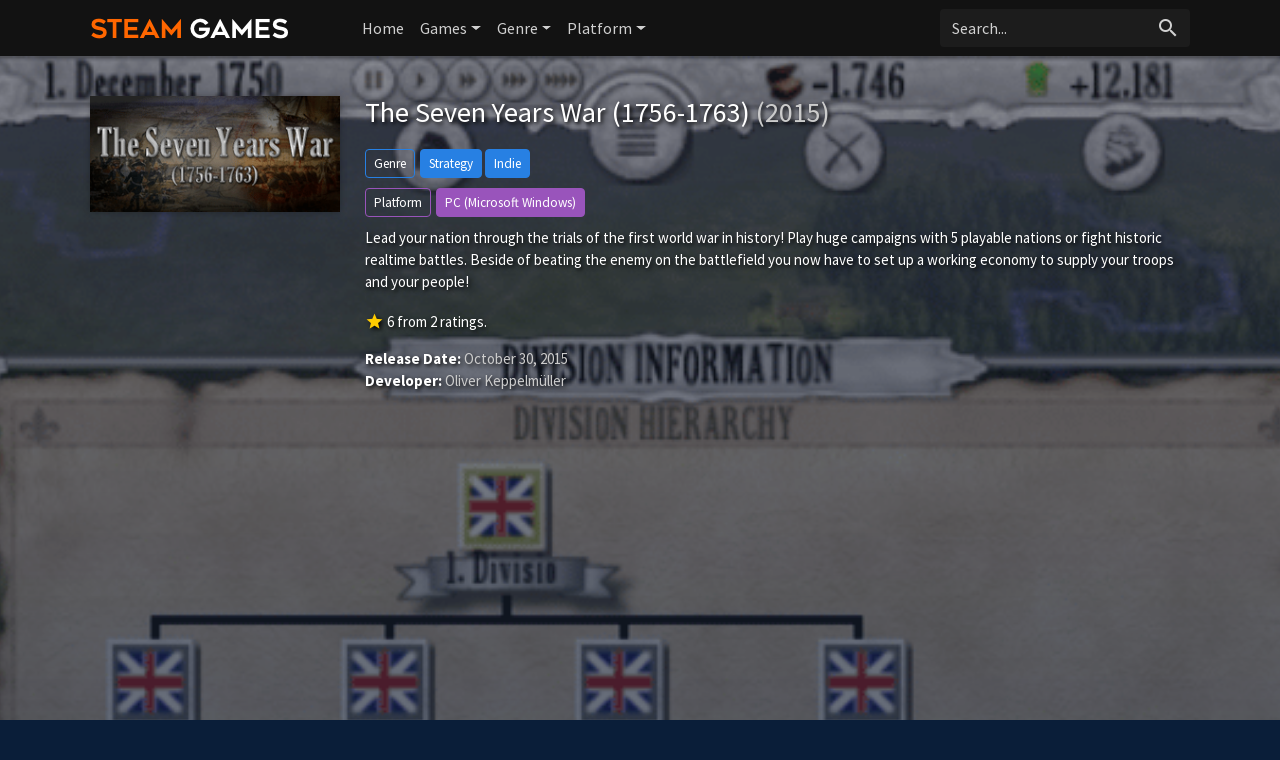

--- FILE ---
content_type: text/html; charset=UTF-8
request_url: https://steam-games.org/game/13666/gain-ground/
body_size: 5000
content:
<!doctype html>
<html lang="en-US" prefix="og: http://ogp.me/ns#">
    <head>
		<meta charset="utf-8"/>
		<meta name="viewport" content="width=device-width">
		<title>The Seven Years War (1756-1763) (2015) - Steam Games</title>
		<meta name="description" content="The Seven Years War (1756-1763) on Steam Games. Lead your nation through the trials of the first world war in history! Play huge campaigns with 5 playable nations or fight historic realtime battles. Beside of beating the enemy on the battlefield you now have to set up a working economy to supply your troops" />
                <meta name="robots" content="noodp"/>
		<link rel="canonical" href="https://steam-games.org/game/13666/the-seven-years-war-1756-1763" />
        <meta property='og:locale' content='en_US'/>
		<meta property='og:title' content="The Seven Years War (1756-1763) (2015) - Steam Games" />
		<meta property="og:description" content="The Seven Years War (1756-1763) on Steam Games. Lead your nation through the trials of the first world war in history! Play huge campaigns with 5 playable nations or fight historic realtime battles. Beside of beating the enemy on the battlefield you now have to set up a working economy to supply your troops"/>						
		<meta property="og:site_name" content="Steam Games"/>
		<meta property='og:type' content='article'/>
		<meta property='og:url' content='https://steam-games.org/game/13666/the-seven-years-war-1756-1763'/>
		<meta property='og:image' content='https://images.igdb.com/igdb/image/upload/t_cover_big/co1ymk.png'>
        		<!-- CSS and Scripts -->
        <link rel="stylesheet" href="https://steam-games.org/slick/slick.css">
        <link rel="stylesheet" href="https://steam-games.org/slick/slick-theme.css">
		<link href="https://steam-games.org/theme/bootstrap.min.css" rel="stylesheet">	
<link href="https://steam-games.org/select/bootstrap-select.css" rel="stylesheet">
<link href="https://steam-games.org/style.css" rel="stylesheet" type="text/css">
<link href="https://steam-games.org/favicon.png" rel="shortcut icon" type="image/png">
<link rel="stylesheet" href="https://fonts.googleapis.com/css?family=Roboto:300,400,500" type="text/css">
<link href="https://fonts.googleapis.com/icon?family=Material+Icons" rel="stylesheet">
<script src="https://ajax.googleapis.com/ajax/libs/jquery/1.12.4/jquery.min.js"></script>		<!-- FancyBox Mousewheel Plugin -->
		<script type="text/javascript" src="https://steam-games.org/fancybox/lib/jquery.mousewheel-3.0.6.pack.js"></script>
		<!-- FancyBox -->
		<link rel="stylesheet" href="https://steam-games.org/fancybox/source/jquery.fancybox.css?v=2.1.5" type="text/css" media="screen" />
		<script type="text/javascript" src="https://steam-games.org/fancybox/source/jquery.fancybox.pack.js?v=2.1.5"></script>
		<!-- Flags -->
		<link rel="stylesheet" type="text/css" href="https://steam-games.org/flag-icon.min.css">
        <!-- Trailer -->
        <link rel="stylesheet" href="https://cdn.plyr.io/3.6.4/plyr.css" />
        <script type="text/javascript" src="https://cdn.plyr.io/3.5.6/plyr.js"></script>
        <script type='text/javascript' src='https://platform-api.sharethis.com/js/sharethis.js#property=67044a43ad17db001a54108a&product=inline-share-buttons' async='async'></script>
		<!-- Global site tag (gtag.js) - Google Analytics -->
<script async src="https://www.googletagmanager.com/gtag/js?id=UA-155126341-16"></script>
<script>
  window.dataLayer = window.dataLayer || [];
  function gtag(){dataLayer.push(arguments);}
  gtag('js', new Date());

  gtag('config', 'UA-155126341-16');
</script>	  
    </head>
<body itemscope itemtype="http://schema.org/VideoGame">
<meta itemprop="name" content="The Seven Years War (1756-1763)" />
<meta itemprop="datePublished" content="October 30, 2015" />
<meta itemprop="dateModified" content="October 30, 2015" />
<meta itemprop="url" content="https://steam-games.org/game/13666/the-seven-years-war-1756-1763" />
<meta itemprop="image" content="https://images.igdb.com/igdb/image/upload/t_cover_big/co1ymk.png" />
<nav class="navbar navbar-expand-lg navbar-dark">
    <div class="container">
  <a class="navbar-brand" href="https://steam-games.org"><img src="https://steam-games.org/images/logo.png" alt="Steam Games" border="0"></a>
  <button class="navbar-toggler" type="button" data-toggle="collapse" data-target="#navbarColor02" aria-controls="navbarColor02" aria-expanded="false" aria-label="Toggle navigation">
    <span class="navbar-toggler-icon"></span>
  </button>

  <div class="collapse navbar-collapse" id="navbarColor02">
    <ul class="navbar-nav mr-auto">
      <li class="nav-item">
        <a class="nav-link" href="https://steam-games.org">Home</a>
          </li>
        <li class="nav-item dropdown">
        <a class="nav-link dropdown-toggle" data-toggle="dropdown" href="#" role="button" aria-haspopup="true" aria-expanded="false">Games</a>
        <div class="dropdown-menu">
            <a class="dropdown-item" href="https://steam-games.org/games/new">New</a>
            <a class="dropdown-item" href="https://steam-games.org/games/most-popular">Popular</a>
            <a class="dropdown-item" href="https://steam-games.org/games/top-rated">Top Rated</a>
        </div>
      </li>
         <li class="nav-item dropdown">
        <a class="nav-link dropdown-toggle" data-toggle="dropdown" href="#" role="button" aria-haspopup="true" aria-expanded="false">Genre</a>
        <div class="dropdown-menu">
            <a class="dropdown-item" href="https://steam-games.org/genre/31/adventure/popular">Adventure</a>
            <a class="dropdown-item" href="https://steam-games.org/genre/33/arcade/popular">Arcade</a>
            <a class="dropdown-item" href="https://steam-games.org/genre/35/card-board-game/popular">Card and Board Game</a>
            <a class="dropdown-item" href="https://steam-games.org/genre/4/fighting/popular">Fighting</a>
            <a class="dropdown-item" href="https://steam-games.org/genre/25/hack-and-slash-beat-em-up/popular">Hack and slash/Beat 'em up</a>
            <a class="dropdown-item" href="https://steam-games.org/genre/32/indie/popular">Indie</a>
            <a class="dropdown-item" href="https://steam-games.org/genre/7/music/popular">Music</a>
            <a class="dropdown-item" href="https://steam-games.org/genre/8/platform/popular">Platform</a>
            <a class="dropdown-item" href="https://steam-games.org/genre/9/puzzle/popular">Puzzle</a>
            <a class="dropdown-item" href="https://steam-games.org/genre/10/racing/popular">Racing</a>
            <a class="dropdown-item" href="https://steam-games.org/genre/11/real-time-strategy-rts/popular">Real Time Strategy (RTS)</a>
            <a class="dropdown-item" href="https://steam-games.org/genre/12/role-playing-rpg/popular">Role-playing (RPG)</a>
            <a class="dropdown-item" href="https://steam-games.org/genre/5/shooter/popular">Shooter</a>
            <a class="dropdown-item" href="https://steam-games.org/genre/13/simulator/popular">Simulator</a>
           <a class="dropdown-item" href="https://steam-games.org/genre/15/strategy/popular">Strategy</a>
            <a class="dropdown-item" href="https://steam-games.org/genre/24/tactical/popular">Tactical</a>
            <a class="dropdown-item" href="https://steam-games.org/genre/16/turn-based-strategy-tbs/popular">Turn-based strategy (TBS)</a>
        </div>
      </li>
         <li class="nav-item dropdown">
        <a class="nav-link dropdown-toggle" data-toggle="dropdown" href="#" role="button" aria-haspopup="true" aria-expanded="false">Platform</a>
        <div class="dropdown-menu">
            <a class="dropdown-item" href="https://steam-games.org/all-platforms">All Platforms</a>
             <div class="dropdown-divider"></div>
            <a class="dropdown-item" href="https://steam-games.org/platform/34/android/popular">Android</a>
            <a class="dropdown-item" href="https://steam-games.org/platform/39/ios/popular">iOS</a>
            <a class="dropdown-item" href="https://steam-games.org/platform/170/google-stadia/popular">Google Stadia</a>
           <a class="dropdown-item" href="https://steam-games.org/platform/3/linux/popular">Linux</a>
            <a class="dropdown-item" href="https://steam-games.org/platform/14/mac/popular">Mac</a>
            <a class="dropdown-item" href="https://steam-games.org/platform/37/nintendo-3ds/popular">Nintendo 3DS</a>
            <a class="dropdown-item" href="https://steam-games.org/platform/130/nintendo-switch/popular">Nintendo Switch</a>
            <a class="dropdown-item" href="https://steam-games.org/platform/6/pc-microsoft-windows/popular">PC (Microsoft Windows)</a>
            <a class="dropdown-item" href="https://steam-games.org/platform/167/playstation-5/popular">PlayStation 5</a>
            <a class="dropdown-item" href="https://steam-games.org/platform/48/playstation-4/popular">PlayStation 4</a>
            <a class="dropdown-item" href="https://steam-games.org/platform/9/playstation-3/popular">PlayStation 3</a>
             <a class="dropdown-item" href="https://steam-games.org/platform/8/playstation-2/popular">PlayStation 2</a>
             <a class="dropdown-item" href="https://steam-games.org/platform/5/wii/popular">Wii</a>
             <a class="dropdown-item" href="https://steam-games.org/platform/41/wii-u/popular">Wii U</a>
            <a class="dropdown-item" href="https://steam-games.org/platform/12/xbox-360/popular">Xbox 360</a>
             <a class="dropdown-item" href="https://steam-games.org/platform/49/xbox-one/popular">Xbox One</a>
            <a class="dropdown-item" href="https://steam-games.org/platform/169/xbox-series-x-s/popular">Xbox Series X|S</a>
            
        </div>
      </li>
  </ul>
   <!-- Search Form -->
      <div class="searchform">
		<form action="https://steam-games.org/search_main.php" class="input-group">
		<input name="q" type="text" class="form-control" placeholder="Search...">
		<input type="hidden" name="change" value="1">
		<span class="input-group-btn">
		<button class="btn zoekbut" type="submit"><i class="material-icons">search</i></button>
		</span>
		</form>
          </div>
		<!-- /Search Form -->
  </div>
        </div>
</nav>
<div class="headpage" style="background-image:url(https://images.igdb.com/igdb/image/upload/t_1080p/tzk0gqqzigjnmoqzgpyx.png);">
<div class="headpageoverlay">							
<div class="container">
		<div class="headpageimage">
		<img data-src="https://images.igdb.com/igdb/image/upload/t_cover_big/co1ymk.png" src="https://steam-games.org/images/loading-background.png" alt="The Seven Years War (1756-1763)">
		</div>
		<div class="headpageinfo">
		<h1 class="product-title">The Seven Years War (1756-1763) <span class="muted">(2015)</span></h1>
            
        <div class='genrebtns'><a class='btn btn-sm btn-outline-primary introbut'>Genre</a><span itemprop='genre'><a class='btn btn-sm btn-primary' href='https://steam-games.org/genre/15/strategy/popular' >Strategy</a></span> <span itemprop='genre'><a class='btn btn-sm btn-primary' href='https://steam-games.org/genre/32/indie/popular' >Indie</a></span></div>            
            <div class='genrebtns'><a class='btn btn-sm btn-outline-info introbut'>Platform</a><span itemprop='gamePlatform'><a class='btn btn-sm btn-info' href='https://steam-games.org/platform/6/pc-microsoft-windows/popular' >PC (Microsoft Windows)</a></span></div>    
        <p itemprop="description">Lead your nation through the trials of the first world war in history! Play huge campaigns with 5 playable nations or fight historic realtime battles. Beside of beating the enemy on the battlefield you now have to set up a working economy to supply your troops and your people!</p>
  
            <div class="ext-ratings">
                            
            <span itemprop="aggregateRating" itemscope itemtype="http://schema.org/AggregateRating">
            <span class="tmdbscore"><i class="material-icons">star</i></span> <span itemprop="ratingValue">6</span> from <span itemprop="ratingCount">2</span> ratings.
            <meta itemprop="worstRating" content="1" />
            <meta itemprop="bestRating" content="10" />   
            </span>    
                
                

                </div>  
		<ul style="list-style:none;padding: 0px;">
				<li><b>Release Date:</b> October 30, 2015</li>
				            <li><b>Developer:</b> Oliver Keppelmüller</li>
		            
		
		
		</ul>
<div class="sharebox">
<div class="sharethis-inline-share-buttons"></div>
</div>            
		</div>

<div class="pageinfo-left">
<div style="width:100%;margin:0px 0px 30px 0px;">
<script async src="https://pagead2.googlesyndication.com/pagead/js/adsbygoogle.js?client=ca-pub-1775556984675390"
     crossorigin="anonymous"></script>
<!-- steam-game-top -->
<ins class="adsbygoogle"
     style="display:block"
     data-ad-client="ca-pub-1775556984675390"
     data-ad-slot="2692584399"
     data-ad-format="auto"
     data-full-width-responsive="true"></ins>
<script>
     (adsbygoogle = window.adsbygoogle || []).push({});
</script>
</div>
 
<h3>Screenshots</h3> 
    <div class="slidenav screenshotsnav">
</div> 
<div class="pageresults">
    <ul class="slide-itemlist screenshots">
<li class="slide-item"><div class="pagethumb" ><a class="fancybox" rel="group" href="https://images.igdb.com/igdb/image/upload/t_1080p/tzk0gqqzigjnmoqzgpyx.png"><img data-src="https://images.igdb.com/igdb/image/upload/t_screenshot_med/tzk0gqqzigjnmoqzgpyx.png" src="https://steam-games.org/images/loading-screenshotbackground.png" ></a></div></li><li class="slide-item"><div class="pagethumb" ><a class="fancybox" rel="group" href="https://images.igdb.com/igdb/image/upload/t_1080p/yrti7ilqjbiy1bgrzfjd.png"><img data-src="https://images.igdb.com/igdb/image/upload/t_screenshot_med/yrti7ilqjbiy1bgrzfjd.png" src="https://steam-games.org/images/loading-screenshotbackground.png" ></a></div></li><li class="slide-item"><div class="pagethumb" ><a class="fancybox" rel="group" href="https://images.igdb.com/igdb/image/upload/t_1080p/fc8rhbag0a2nkxv1cqwt.png"><img data-src="https://images.igdb.com/igdb/image/upload/t_screenshot_med/fc8rhbag0a2nkxv1cqwt.png" src="https://steam-games.org/images/loading-screenshotbackground.png" ></a></div></li><li class="slide-item"><div class="pagethumb" ><a class="fancybox" rel="group" href="https://images.igdb.com/igdb/image/upload/t_1080p/jbcccuw7rphdvj6bgdxm.png"><img data-src="https://images.igdb.com/igdb/image/upload/t_screenshot_med/jbcccuw7rphdvj6bgdxm.png" src="https://steam-games.org/images/loading-screenshotbackground.png" ></a></div></li><li class="slide-item"><div class="pagethumb" ><a class="fancybox" rel="group" href="https://images.igdb.com/igdb/image/upload/t_1080p/wxpq5dnsyeets8fidmie.png"><img data-src="https://images.igdb.com/igdb/image/upload/t_screenshot_med/wxpq5dnsyeets8fidmie.png" src="https://steam-games.org/images/loading-screenshotbackground.png" ></a></div></li>	
</ul>
</div>
     
    

    
   
<div class="blok">
    <div class="blok-header"><h3>Video</h3></div>
    <div class="blok-body">
        
<div style="display: block;" >
<div id="playerYoutube" data-plyr-provider="youtube" data-plyr-embed-id="https://www.youtube.com/embed/NTzy0umenJs"></div>
<script>
    var playerYoutube = new Plyr('#playerYoutube');
    playerYoutube.poster = 'https://i.ytimg.com/vi/NTzy0umenJs/hqdefault.jpg';
</script>
</div>       
              
</div>
</div>
<!-- end .card -->
	    
<div style="width:100%;margin:0px 0px 30px 0px;"> 
<script async src="https://pagead2.googlesyndication.com/pagead/js/adsbygoogle.js?client=ca-pub-1775556984675390"
     crossorigin="anonymous"></script>
<!-- steam-game-foot -->
<ins class="adsbygoogle"
     style="display:block"
     data-ad-client="ca-pub-1775556984675390"
     data-ad-slot="1970174444"
     data-ad-format="auto"
     data-full-width-responsive="true"></ins>
<script>
     (adsbygoogle = window.adsbygoogle || []).push({});
</script>
</div> 
 
<h3>Related Games</h3>
<div class="slidenav relnav">
</div>    
<div class="pageresults">
<ul class="slide-itemlist relmovies">
<li class="slide-item"><div class="pagethumb" ><a href="https://steam-games.org/game/18623/villagers"><img data-src="https://images.igdb.com/igdb/image/upload/t_cover_big/ng8iyawuctwzqz32jo5p.png" src="https://steam-games.org/images/loading-background.png" ></a></div>
<div class="gridinfo"><h2><a href="https://steam-games.org/game/18623/villagers">Villagers</a></h2>
<h3>2016</h3>
</div></li><li class="slide-item"><div class="pagethumb" ><a href="https://steam-games.org/game/23345/life-is-feudal-forest-village"><img data-src="https://images.igdb.com/igdb/image/upload/t_cover_big/co2qke.png" src="https://steam-games.org/images/loading-background.png" ></a></div>
<div class="gridinfo"><h2><a href="https://steam-games.org/game/23345/life-is-feudal-forest-village">Life is Feudal: Forest Village</a></h2>
<h3>2017</h3>
</div></li><li class="slide-item"><div class="pagethumb" ><a href="https://steam-games.org/game/55590/mashinky"><img data-src="https://images.igdb.com/igdb/image/upload/t_cover_big/coa9ak.png" src="https://steam-games.org/images/loading-background.png" ></a></div>
<div class="gridinfo"><h2><a href="https://steam-games.org/game/55590/mashinky">Mashinky</a></h2>
<h3>2018</h3>
</div></li><li class="slide-item"><div class="pagethumb" ><a href="https://steam-games.org/game/31480/command-ops-2"><img data-src="https://images.igdb.com/igdb/image/upload/t_cover_big/co9jdt.png" src="https://steam-games.org/images/loading-background.png" ></a></div>
<div class="gridinfo"><h2><a href="https://steam-games.org/game/31480/command-ops-2">Command Ops 2</a></h2>
<h3>2017</h3>
</div></li><li class="slide-item"><div class="pagethumb" ><a href="https://steam-games.org/game/55029/age-of-empires-iv"><img data-src="https://images.igdb.com/igdb/image/upload/t_cover_big/co39tg.png" src="https://steam-games.org/images/loading-background.png" ></a></div>
<div class="gridinfo"><h2><a href="https://steam-games.org/game/55029/age-of-empires-iv">Age of Empires IV</a></h2>
<h3>2021</h3>
</div></li><li class="slide-item"><div class="pagethumb" ><a href="https://steam-games.org/game/102163/dawn-of-man"><img data-src="https://images.igdb.com/igdb/image/upload/t_cover_big/co1qv9.png" src="https://steam-games.org/images/loading-background.png" ></a></div>
<div class="gridinfo"><h2><a href="https://steam-games.org/game/102163/dawn-of-man">Dawn of Man</a></h2>
<h3>2019</h3>
</div></li><li class="slide-item"><div class="pagethumb" ><a href="https://steam-games.org/game/79134/ancient-cities"><img data-src="https://images.igdb.com/igdb/image/upload/t_cover_big/co1rea.png" src="https://steam-games.org/images/loading-background.png" ></a></div>
<div class="gridinfo"><h2><a href="https://steam-games.org/game/79134/ancient-cities">Ancient Cities</a></h2>
<h3>2023</h3>
</div></li><li class="slide-item"><div class="pagethumb" ><a href="https://steam-games.org/game/36553/medieval-kingdom-wars"><img data-src="https://images.igdb.com/igdb/image/upload/t_cover_big/co8a3u.png" src="https://steam-games.org/images/loading-background.png" ></a></div>
<div class="gridinfo"><h2><a href="https://steam-games.org/game/36553/medieval-kingdom-wars">Medieval Kingdom Wars</a></h2>
<h3>2017</h3>
</div></li><li class="slide-item"><div class="pagethumb" ><a href="https://steam-games.org/game/30229/bannermen"><img data-src="https://images.igdb.com/igdb/image/upload/t_cover_big/co1rgg.png" src="https://steam-games.org/images/loading-background.png" ></a></div>
<div class="gridinfo"><h2><a href="https://steam-games.org/game/30229/bannermen">Bannermen</a></h2>
<h3>2019</h3>
</div></li><li class="slide-item"><div class="pagethumb" ><a href="https://steam-games.org/game/6985/three-kingdoms-fate-of-the-dragon"><img data-src="https://images.igdb.com/igdb/image/upload/t_cover_big/co236t.png" src="https://steam-games.org/images/loading-background.png" ></a></div>
<div class="gridinfo"><h2><a href="https://steam-games.org/game/6985/three-kingdoms-fate-of-the-dragon">Three Kingdoms: Fate of the Dragon</a></h2>
<h3>2001</h3>
</div></li>	
</ul>
</div>
	
    
    
<!-- end .postmain -->
</div>    
    
</div>
<!-- end container -->
</div>
</div>

<script type="text/javascript">
	$(document).ready(function() {
		$(".fancybox").fancybox();
	});
</script>
<script src="https://steam-games.org/slick/slick.js"></script>
<script>
    $('.screenshots').slick({
  dots: false,
  arrows: true,
    appendArrows: $('.screenshotsnav'),
    prevArrow: '<a class="btn btn-primary" style="border-radius: 0.25rem 0 0 0.25rem;"><i class="material-icons">keyboard_arrow_left</i></a>',
    nextArrow: '<a class="btn btn-primary" style="border-radius: 0 0.25rem 0.25rem 0;"><i class="material-icons">keyboard_arrow_right</i></a>',
  infinite: true,
  speed: 300,
  slidesToShow: 4,
  slidesToScroll: 4,
 autoplay: false,
  responsive: [
    {
      breakpoint: 800,
      settings: {
        slidesToShow: 3,
        slidesToScroll: 3
      }
    },
    {
      breakpoint: 600,
      settings: {
        slidesToShow: 2,
        slidesToScroll: 2
      }
    }
  ]
});
    $('.relmovies').slick({
  dots: false,
  arrows: true,
    appendArrows: $('.relnav'),
    prevArrow: '<a class="btn btn-primary" style="border-radius: 0.25rem 0 0 0.25rem;"><i class="material-icons">keyboard_arrow_left</i></a>',
    nextArrow: '<a class="btn btn-primary" style="border-radius: 0 0.25rem 0.25rem 0;"><i class="material-icons">keyboard_arrow_right</i></a>',
  infinite: true,
  speed: 300,
  slidesToShow: 6,
  slidesToScroll: 6,
 autoplay: false,
  responsive: [
    {
      breakpoint: 900,
      settings: {
        slidesToShow: 5,
        slidesToScroll: 5
      }
    },
    {
      breakpoint: 674,
      settings: {
        slidesToShow: 4,
        slidesToScroll: 4
      }
    },
      {
      breakpoint: 490,
      settings: {
        slidesToShow: 3,
        slidesToScroll: 3,
          dots: false
      }
    },
    {
      breakpoint: 345,
      settings: {
        slidesToShow: 2,
        slidesToScroll: 2,
          dots: false
      }
    }
  ]
});
</script> 
  
<script src="https://steam-games.org/js/imglazyload.js"></script>
<script>
			//lazy loading
			$('.container img').imgLazyLoad({
				// jquery selector or JS object
				container: window,
				// jQuery animations: fadeIn, show, slideDown
				effect: 'fadeIn',
				// animation speed
				speed: 300,
				// animation delay
				delay: 100,
				// callback function
				callback: function(){}
			});
</script> 
<script src="https://steam-games.org/theme/bootstrap.bundle.min.js"></script>
<script src="https://steam-games.org/js/cookie.js" type="text/javascript"></script>
<script src="https://steam-games.org/js/viewswitch.js" type="text/javascript"></script>
<script src="https://steam-games.org/select/bootstrap-select.min.js"></script>
<footer>
<div class="footcontent">

<div class="foot-left">
<a href="https://steam-games.org">Home</a><span class="footsep"></span><a rel="nofollow" href="https://steam-games.org/about">About</a><span class="footsep"></span><a rel="nofollow" href="https://steam-games.org/privacy">Privacy Policy</a><span class="footsep"></span><a rel="nofollow" href="https://steam-games.org/contact">Contact</a>    
</div>
<div class="foot-right">
Copyright &copy; 2026 <span>Steam Games</span>.
</div>
</div>
</footer>
<script defer src="https://static.cloudflareinsights.com/beacon.min.js/vcd15cbe7772f49c399c6a5babf22c1241717689176015" integrity="sha512-ZpsOmlRQV6y907TI0dKBHq9Md29nnaEIPlkf84rnaERnq6zvWvPUqr2ft8M1aS28oN72PdrCzSjY4U6VaAw1EQ==" data-cf-beacon='{"version":"2024.11.0","token":"ebc4d7a739bd47639e6439f139e515d0","r":1,"server_timing":{"name":{"cfCacheStatus":true,"cfEdge":true,"cfExtPri":true,"cfL4":true,"cfOrigin":true,"cfSpeedBrain":true},"location_startswith":null}}' crossorigin="anonymous"></script>
</body>
</html>

--- FILE ---
content_type: text/html; charset=utf-8
request_url: https://www.google.com/recaptcha/api2/aframe
body_size: 267
content:
<!DOCTYPE HTML><html><head><meta http-equiv="content-type" content="text/html; charset=UTF-8"></head><body><script nonce="XMXxqF3JDnc25bNtpHzsiQ">/** Anti-fraud and anti-abuse applications only. See google.com/recaptcha */ try{var clients={'sodar':'https://pagead2.googlesyndication.com/pagead/sodar?'};window.addEventListener("message",function(a){try{if(a.source===window.parent){var b=JSON.parse(a.data);var c=clients[b['id']];if(c){var d=document.createElement('img');d.src=c+b['params']+'&rc='+(localStorage.getItem("rc::a")?sessionStorage.getItem("rc::b"):"");window.document.body.appendChild(d);sessionStorage.setItem("rc::e",parseInt(sessionStorage.getItem("rc::e")||0)+1);localStorage.setItem("rc::h",'1769151137044');}}}catch(b){}});window.parent.postMessage("_grecaptcha_ready", "*");}catch(b){}</script></body></html>